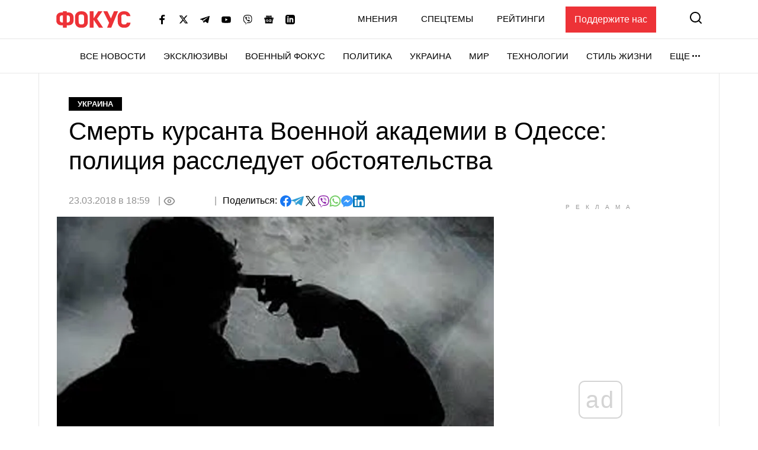

--- FILE ---
content_type: text/html; charset=utf-8
request_url: https://www.google.com/recaptcha/api2/aframe
body_size: 265
content:
<!DOCTYPE HTML><html><head><meta http-equiv="content-type" content="text/html; charset=UTF-8"></head><body><script nonce="PEemoR8iaH7VFF2Y3Itupg">/** Anti-fraud and anti-abuse applications only. See google.com/recaptcha */ try{var clients={'sodar':'https://pagead2.googlesyndication.com/pagead/sodar?'};window.addEventListener("message",function(a){try{if(a.source===window.parent){var b=JSON.parse(a.data);var c=clients[b['id']];if(c){var d=document.createElement('img');d.src=c+b['params']+'&rc='+(localStorage.getItem("rc::a")?sessionStorage.getItem("rc::b"):"");window.document.body.appendChild(d);sessionStorage.setItem("rc::e",parseInt(sessionStorage.getItem("rc::e")||0)+1);localStorage.setItem("rc::h",'1768616619956');}}}catch(b){}});window.parent.postMessage("_grecaptcha_ready", "*");}catch(b){}</script></body></html>

--- FILE ---
content_type: application/javascript; charset=utf-8
request_url: https://fundingchoicesmessages.google.com/f/AGSKWxVbWQYgyGtLF0CJ8yVwvyG1HQ4qevHr34gMSVxk1md5QiRTEiKKKaTC9y5GOEWi7oGMY45wMyhKTzOn5K0DZLruRWy6FkIaeeWY7tU4HLEs8CulPXyu_p26fIc357b1w41GyCt6r84_D4WpQ686i-u8jJE6DJK0oDt5cabKI4jcVfMC0sAy0PAoSHqr/_/nuggad.-article-ad.-300x100ad2./adrun./adhub.
body_size: -1292
content:
window['b8298b83-1551-4ce5-bd63-8df1ff43ce19'] = true;